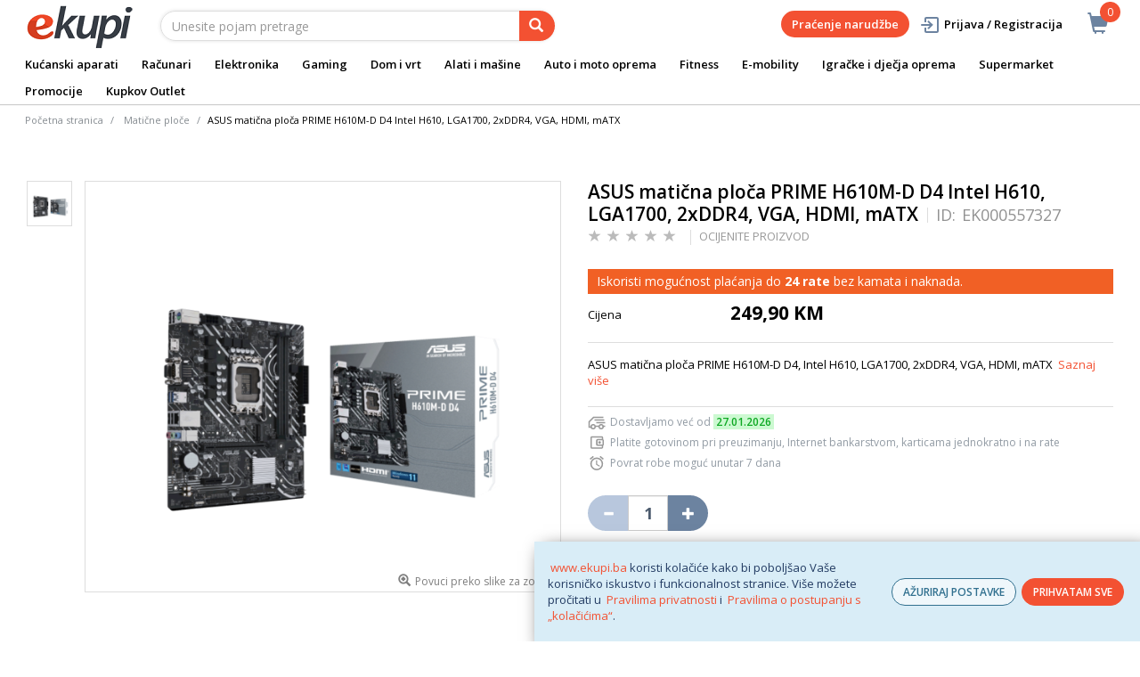

--- FILE ---
content_type: text/html; charset=utf-8
request_url: https://www.google.com/recaptcha/api2/anchor?ar=1&k=6Lc2wmAjAAAAAE0Fil-D041zS0KfjqpRlReSiJUv&co=aHR0cHM6Ly93d3cuZWt1cGkuYmE6NDQz&hl=en&v=PoyoqOPhxBO7pBk68S4YbpHZ&size=invisible&sa=action&anchor-ms=20000&execute-ms=30000&cb=ppg1voed6irv
body_size: 49370
content:
<!DOCTYPE HTML><html dir="ltr" lang="en"><head><meta http-equiv="Content-Type" content="text/html; charset=UTF-8">
<meta http-equiv="X-UA-Compatible" content="IE=edge">
<title>reCAPTCHA</title>
<style type="text/css">
/* cyrillic-ext */
@font-face {
  font-family: 'Roboto';
  font-style: normal;
  font-weight: 400;
  font-stretch: 100%;
  src: url(//fonts.gstatic.com/s/roboto/v48/KFO7CnqEu92Fr1ME7kSn66aGLdTylUAMa3GUBHMdazTgWw.woff2) format('woff2');
  unicode-range: U+0460-052F, U+1C80-1C8A, U+20B4, U+2DE0-2DFF, U+A640-A69F, U+FE2E-FE2F;
}
/* cyrillic */
@font-face {
  font-family: 'Roboto';
  font-style: normal;
  font-weight: 400;
  font-stretch: 100%;
  src: url(//fonts.gstatic.com/s/roboto/v48/KFO7CnqEu92Fr1ME7kSn66aGLdTylUAMa3iUBHMdazTgWw.woff2) format('woff2');
  unicode-range: U+0301, U+0400-045F, U+0490-0491, U+04B0-04B1, U+2116;
}
/* greek-ext */
@font-face {
  font-family: 'Roboto';
  font-style: normal;
  font-weight: 400;
  font-stretch: 100%;
  src: url(//fonts.gstatic.com/s/roboto/v48/KFO7CnqEu92Fr1ME7kSn66aGLdTylUAMa3CUBHMdazTgWw.woff2) format('woff2');
  unicode-range: U+1F00-1FFF;
}
/* greek */
@font-face {
  font-family: 'Roboto';
  font-style: normal;
  font-weight: 400;
  font-stretch: 100%;
  src: url(//fonts.gstatic.com/s/roboto/v48/KFO7CnqEu92Fr1ME7kSn66aGLdTylUAMa3-UBHMdazTgWw.woff2) format('woff2');
  unicode-range: U+0370-0377, U+037A-037F, U+0384-038A, U+038C, U+038E-03A1, U+03A3-03FF;
}
/* math */
@font-face {
  font-family: 'Roboto';
  font-style: normal;
  font-weight: 400;
  font-stretch: 100%;
  src: url(//fonts.gstatic.com/s/roboto/v48/KFO7CnqEu92Fr1ME7kSn66aGLdTylUAMawCUBHMdazTgWw.woff2) format('woff2');
  unicode-range: U+0302-0303, U+0305, U+0307-0308, U+0310, U+0312, U+0315, U+031A, U+0326-0327, U+032C, U+032F-0330, U+0332-0333, U+0338, U+033A, U+0346, U+034D, U+0391-03A1, U+03A3-03A9, U+03B1-03C9, U+03D1, U+03D5-03D6, U+03F0-03F1, U+03F4-03F5, U+2016-2017, U+2034-2038, U+203C, U+2040, U+2043, U+2047, U+2050, U+2057, U+205F, U+2070-2071, U+2074-208E, U+2090-209C, U+20D0-20DC, U+20E1, U+20E5-20EF, U+2100-2112, U+2114-2115, U+2117-2121, U+2123-214F, U+2190, U+2192, U+2194-21AE, U+21B0-21E5, U+21F1-21F2, U+21F4-2211, U+2213-2214, U+2216-22FF, U+2308-230B, U+2310, U+2319, U+231C-2321, U+2336-237A, U+237C, U+2395, U+239B-23B7, U+23D0, U+23DC-23E1, U+2474-2475, U+25AF, U+25B3, U+25B7, U+25BD, U+25C1, U+25CA, U+25CC, U+25FB, U+266D-266F, U+27C0-27FF, U+2900-2AFF, U+2B0E-2B11, U+2B30-2B4C, U+2BFE, U+3030, U+FF5B, U+FF5D, U+1D400-1D7FF, U+1EE00-1EEFF;
}
/* symbols */
@font-face {
  font-family: 'Roboto';
  font-style: normal;
  font-weight: 400;
  font-stretch: 100%;
  src: url(//fonts.gstatic.com/s/roboto/v48/KFO7CnqEu92Fr1ME7kSn66aGLdTylUAMaxKUBHMdazTgWw.woff2) format('woff2');
  unicode-range: U+0001-000C, U+000E-001F, U+007F-009F, U+20DD-20E0, U+20E2-20E4, U+2150-218F, U+2190, U+2192, U+2194-2199, U+21AF, U+21E6-21F0, U+21F3, U+2218-2219, U+2299, U+22C4-22C6, U+2300-243F, U+2440-244A, U+2460-24FF, U+25A0-27BF, U+2800-28FF, U+2921-2922, U+2981, U+29BF, U+29EB, U+2B00-2BFF, U+4DC0-4DFF, U+FFF9-FFFB, U+10140-1018E, U+10190-1019C, U+101A0, U+101D0-101FD, U+102E0-102FB, U+10E60-10E7E, U+1D2C0-1D2D3, U+1D2E0-1D37F, U+1F000-1F0FF, U+1F100-1F1AD, U+1F1E6-1F1FF, U+1F30D-1F30F, U+1F315, U+1F31C, U+1F31E, U+1F320-1F32C, U+1F336, U+1F378, U+1F37D, U+1F382, U+1F393-1F39F, U+1F3A7-1F3A8, U+1F3AC-1F3AF, U+1F3C2, U+1F3C4-1F3C6, U+1F3CA-1F3CE, U+1F3D4-1F3E0, U+1F3ED, U+1F3F1-1F3F3, U+1F3F5-1F3F7, U+1F408, U+1F415, U+1F41F, U+1F426, U+1F43F, U+1F441-1F442, U+1F444, U+1F446-1F449, U+1F44C-1F44E, U+1F453, U+1F46A, U+1F47D, U+1F4A3, U+1F4B0, U+1F4B3, U+1F4B9, U+1F4BB, U+1F4BF, U+1F4C8-1F4CB, U+1F4D6, U+1F4DA, U+1F4DF, U+1F4E3-1F4E6, U+1F4EA-1F4ED, U+1F4F7, U+1F4F9-1F4FB, U+1F4FD-1F4FE, U+1F503, U+1F507-1F50B, U+1F50D, U+1F512-1F513, U+1F53E-1F54A, U+1F54F-1F5FA, U+1F610, U+1F650-1F67F, U+1F687, U+1F68D, U+1F691, U+1F694, U+1F698, U+1F6AD, U+1F6B2, U+1F6B9-1F6BA, U+1F6BC, U+1F6C6-1F6CF, U+1F6D3-1F6D7, U+1F6E0-1F6EA, U+1F6F0-1F6F3, U+1F6F7-1F6FC, U+1F700-1F7FF, U+1F800-1F80B, U+1F810-1F847, U+1F850-1F859, U+1F860-1F887, U+1F890-1F8AD, U+1F8B0-1F8BB, U+1F8C0-1F8C1, U+1F900-1F90B, U+1F93B, U+1F946, U+1F984, U+1F996, U+1F9E9, U+1FA00-1FA6F, U+1FA70-1FA7C, U+1FA80-1FA89, U+1FA8F-1FAC6, U+1FACE-1FADC, U+1FADF-1FAE9, U+1FAF0-1FAF8, U+1FB00-1FBFF;
}
/* vietnamese */
@font-face {
  font-family: 'Roboto';
  font-style: normal;
  font-weight: 400;
  font-stretch: 100%;
  src: url(//fonts.gstatic.com/s/roboto/v48/KFO7CnqEu92Fr1ME7kSn66aGLdTylUAMa3OUBHMdazTgWw.woff2) format('woff2');
  unicode-range: U+0102-0103, U+0110-0111, U+0128-0129, U+0168-0169, U+01A0-01A1, U+01AF-01B0, U+0300-0301, U+0303-0304, U+0308-0309, U+0323, U+0329, U+1EA0-1EF9, U+20AB;
}
/* latin-ext */
@font-face {
  font-family: 'Roboto';
  font-style: normal;
  font-weight: 400;
  font-stretch: 100%;
  src: url(//fonts.gstatic.com/s/roboto/v48/KFO7CnqEu92Fr1ME7kSn66aGLdTylUAMa3KUBHMdazTgWw.woff2) format('woff2');
  unicode-range: U+0100-02BA, U+02BD-02C5, U+02C7-02CC, U+02CE-02D7, U+02DD-02FF, U+0304, U+0308, U+0329, U+1D00-1DBF, U+1E00-1E9F, U+1EF2-1EFF, U+2020, U+20A0-20AB, U+20AD-20C0, U+2113, U+2C60-2C7F, U+A720-A7FF;
}
/* latin */
@font-face {
  font-family: 'Roboto';
  font-style: normal;
  font-weight: 400;
  font-stretch: 100%;
  src: url(//fonts.gstatic.com/s/roboto/v48/KFO7CnqEu92Fr1ME7kSn66aGLdTylUAMa3yUBHMdazQ.woff2) format('woff2');
  unicode-range: U+0000-00FF, U+0131, U+0152-0153, U+02BB-02BC, U+02C6, U+02DA, U+02DC, U+0304, U+0308, U+0329, U+2000-206F, U+20AC, U+2122, U+2191, U+2193, U+2212, U+2215, U+FEFF, U+FFFD;
}
/* cyrillic-ext */
@font-face {
  font-family: 'Roboto';
  font-style: normal;
  font-weight: 500;
  font-stretch: 100%;
  src: url(//fonts.gstatic.com/s/roboto/v48/KFO7CnqEu92Fr1ME7kSn66aGLdTylUAMa3GUBHMdazTgWw.woff2) format('woff2');
  unicode-range: U+0460-052F, U+1C80-1C8A, U+20B4, U+2DE0-2DFF, U+A640-A69F, U+FE2E-FE2F;
}
/* cyrillic */
@font-face {
  font-family: 'Roboto';
  font-style: normal;
  font-weight: 500;
  font-stretch: 100%;
  src: url(//fonts.gstatic.com/s/roboto/v48/KFO7CnqEu92Fr1ME7kSn66aGLdTylUAMa3iUBHMdazTgWw.woff2) format('woff2');
  unicode-range: U+0301, U+0400-045F, U+0490-0491, U+04B0-04B1, U+2116;
}
/* greek-ext */
@font-face {
  font-family: 'Roboto';
  font-style: normal;
  font-weight: 500;
  font-stretch: 100%;
  src: url(//fonts.gstatic.com/s/roboto/v48/KFO7CnqEu92Fr1ME7kSn66aGLdTylUAMa3CUBHMdazTgWw.woff2) format('woff2');
  unicode-range: U+1F00-1FFF;
}
/* greek */
@font-face {
  font-family: 'Roboto';
  font-style: normal;
  font-weight: 500;
  font-stretch: 100%;
  src: url(//fonts.gstatic.com/s/roboto/v48/KFO7CnqEu92Fr1ME7kSn66aGLdTylUAMa3-UBHMdazTgWw.woff2) format('woff2');
  unicode-range: U+0370-0377, U+037A-037F, U+0384-038A, U+038C, U+038E-03A1, U+03A3-03FF;
}
/* math */
@font-face {
  font-family: 'Roboto';
  font-style: normal;
  font-weight: 500;
  font-stretch: 100%;
  src: url(//fonts.gstatic.com/s/roboto/v48/KFO7CnqEu92Fr1ME7kSn66aGLdTylUAMawCUBHMdazTgWw.woff2) format('woff2');
  unicode-range: U+0302-0303, U+0305, U+0307-0308, U+0310, U+0312, U+0315, U+031A, U+0326-0327, U+032C, U+032F-0330, U+0332-0333, U+0338, U+033A, U+0346, U+034D, U+0391-03A1, U+03A3-03A9, U+03B1-03C9, U+03D1, U+03D5-03D6, U+03F0-03F1, U+03F4-03F5, U+2016-2017, U+2034-2038, U+203C, U+2040, U+2043, U+2047, U+2050, U+2057, U+205F, U+2070-2071, U+2074-208E, U+2090-209C, U+20D0-20DC, U+20E1, U+20E5-20EF, U+2100-2112, U+2114-2115, U+2117-2121, U+2123-214F, U+2190, U+2192, U+2194-21AE, U+21B0-21E5, U+21F1-21F2, U+21F4-2211, U+2213-2214, U+2216-22FF, U+2308-230B, U+2310, U+2319, U+231C-2321, U+2336-237A, U+237C, U+2395, U+239B-23B7, U+23D0, U+23DC-23E1, U+2474-2475, U+25AF, U+25B3, U+25B7, U+25BD, U+25C1, U+25CA, U+25CC, U+25FB, U+266D-266F, U+27C0-27FF, U+2900-2AFF, U+2B0E-2B11, U+2B30-2B4C, U+2BFE, U+3030, U+FF5B, U+FF5D, U+1D400-1D7FF, U+1EE00-1EEFF;
}
/* symbols */
@font-face {
  font-family: 'Roboto';
  font-style: normal;
  font-weight: 500;
  font-stretch: 100%;
  src: url(//fonts.gstatic.com/s/roboto/v48/KFO7CnqEu92Fr1ME7kSn66aGLdTylUAMaxKUBHMdazTgWw.woff2) format('woff2');
  unicode-range: U+0001-000C, U+000E-001F, U+007F-009F, U+20DD-20E0, U+20E2-20E4, U+2150-218F, U+2190, U+2192, U+2194-2199, U+21AF, U+21E6-21F0, U+21F3, U+2218-2219, U+2299, U+22C4-22C6, U+2300-243F, U+2440-244A, U+2460-24FF, U+25A0-27BF, U+2800-28FF, U+2921-2922, U+2981, U+29BF, U+29EB, U+2B00-2BFF, U+4DC0-4DFF, U+FFF9-FFFB, U+10140-1018E, U+10190-1019C, U+101A0, U+101D0-101FD, U+102E0-102FB, U+10E60-10E7E, U+1D2C0-1D2D3, U+1D2E0-1D37F, U+1F000-1F0FF, U+1F100-1F1AD, U+1F1E6-1F1FF, U+1F30D-1F30F, U+1F315, U+1F31C, U+1F31E, U+1F320-1F32C, U+1F336, U+1F378, U+1F37D, U+1F382, U+1F393-1F39F, U+1F3A7-1F3A8, U+1F3AC-1F3AF, U+1F3C2, U+1F3C4-1F3C6, U+1F3CA-1F3CE, U+1F3D4-1F3E0, U+1F3ED, U+1F3F1-1F3F3, U+1F3F5-1F3F7, U+1F408, U+1F415, U+1F41F, U+1F426, U+1F43F, U+1F441-1F442, U+1F444, U+1F446-1F449, U+1F44C-1F44E, U+1F453, U+1F46A, U+1F47D, U+1F4A3, U+1F4B0, U+1F4B3, U+1F4B9, U+1F4BB, U+1F4BF, U+1F4C8-1F4CB, U+1F4D6, U+1F4DA, U+1F4DF, U+1F4E3-1F4E6, U+1F4EA-1F4ED, U+1F4F7, U+1F4F9-1F4FB, U+1F4FD-1F4FE, U+1F503, U+1F507-1F50B, U+1F50D, U+1F512-1F513, U+1F53E-1F54A, U+1F54F-1F5FA, U+1F610, U+1F650-1F67F, U+1F687, U+1F68D, U+1F691, U+1F694, U+1F698, U+1F6AD, U+1F6B2, U+1F6B9-1F6BA, U+1F6BC, U+1F6C6-1F6CF, U+1F6D3-1F6D7, U+1F6E0-1F6EA, U+1F6F0-1F6F3, U+1F6F7-1F6FC, U+1F700-1F7FF, U+1F800-1F80B, U+1F810-1F847, U+1F850-1F859, U+1F860-1F887, U+1F890-1F8AD, U+1F8B0-1F8BB, U+1F8C0-1F8C1, U+1F900-1F90B, U+1F93B, U+1F946, U+1F984, U+1F996, U+1F9E9, U+1FA00-1FA6F, U+1FA70-1FA7C, U+1FA80-1FA89, U+1FA8F-1FAC6, U+1FACE-1FADC, U+1FADF-1FAE9, U+1FAF0-1FAF8, U+1FB00-1FBFF;
}
/* vietnamese */
@font-face {
  font-family: 'Roboto';
  font-style: normal;
  font-weight: 500;
  font-stretch: 100%;
  src: url(//fonts.gstatic.com/s/roboto/v48/KFO7CnqEu92Fr1ME7kSn66aGLdTylUAMa3OUBHMdazTgWw.woff2) format('woff2');
  unicode-range: U+0102-0103, U+0110-0111, U+0128-0129, U+0168-0169, U+01A0-01A1, U+01AF-01B0, U+0300-0301, U+0303-0304, U+0308-0309, U+0323, U+0329, U+1EA0-1EF9, U+20AB;
}
/* latin-ext */
@font-face {
  font-family: 'Roboto';
  font-style: normal;
  font-weight: 500;
  font-stretch: 100%;
  src: url(//fonts.gstatic.com/s/roboto/v48/KFO7CnqEu92Fr1ME7kSn66aGLdTylUAMa3KUBHMdazTgWw.woff2) format('woff2');
  unicode-range: U+0100-02BA, U+02BD-02C5, U+02C7-02CC, U+02CE-02D7, U+02DD-02FF, U+0304, U+0308, U+0329, U+1D00-1DBF, U+1E00-1E9F, U+1EF2-1EFF, U+2020, U+20A0-20AB, U+20AD-20C0, U+2113, U+2C60-2C7F, U+A720-A7FF;
}
/* latin */
@font-face {
  font-family: 'Roboto';
  font-style: normal;
  font-weight: 500;
  font-stretch: 100%;
  src: url(//fonts.gstatic.com/s/roboto/v48/KFO7CnqEu92Fr1ME7kSn66aGLdTylUAMa3yUBHMdazQ.woff2) format('woff2');
  unicode-range: U+0000-00FF, U+0131, U+0152-0153, U+02BB-02BC, U+02C6, U+02DA, U+02DC, U+0304, U+0308, U+0329, U+2000-206F, U+20AC, U+2122, U+2191, U+2193, U+2212, U+2215, U+FEFF, U+FFFD;
}
/* cyrillic-ext */
@font-face {
  font-family: 'Roboto';
  font-style: normal;
  font-weight: 900;
  font-stretch: 100%;
  src: url(//fonts.gstatic.com/s/roboto/v48/KFO7CnqEu92Fr1ME7kSn66aGLdTylUAMa3GUBHMdazTgWw.woff2) format('woff2');
  unicode-range: U+0460-052F, U+1C80-1C8A, U+20B4, U+2DE0-2DFF, U+A640-A69F, U+FE2E-FE2F;
}
/* cyrillic */
@font-face {
  font-family: 'Roboto';
  font-style: normal;
  font-weight: 900;
  font-stretch: 100%;
  src: url(//fonts.gstatic.com/s/roboto/v48/KFO7CnqEu92Fr1ME7kSn66aGLdTylUAMa3iUBHMdazTgWw.woff2) format('woff2');
  unicode-range: U+0301, U+0400-045F, U+0490-0491, U+04B0-04B1, U+2116;
}
/* greek-ext */
@font-face {
  font-family: 'Roboto';
  font-style: normal;
  font-weight: 900;
  font-stretch: 100%;
  src: url(//fonts.gstatic.com/s/roboto/v48/KFO7CnqEu92Fr1ME7kSn66aGLdTylUAMa3CUBHMdazTgWw.woff2) format('woff2');
  unicode-range: U+1F00-1FFF;
}
/* greek */
@font-face {
  font-family: 'Roboto';
  font-style: normal;
  font-weight: 900;
  font-stretch: 100%;
  src: url(//fonts.gstatic.com/s/roboto/v48/KFO7CnqEu92Fr1ME7kSn66aGLdTylUAMa3-UBHMdazTgWw.woff2) format('woff2');
  unicode-range: U+0370-0377, U+037A-037F, U+0384-038A, U+038C, U+038E-03A1, U+03A3-03FF;
}
/* math */
@font-face {
  font-family: 'Roboto';
  font-style: normal;
  font-weight: 900;
  font-stretch: 100%;
  src: url(//fonts.gstatic.com/s/roboto/v48/KFO7CnqEu92Fr1ME7kSn66aGLdTylUAMawCUBHMdazTgWw.woff2) format('woff2');
  unicode-range: U+0302-0303, U+0305, U+0307-0308, U+0310, U+0312, U+0315, U+031A, U+0326-0327, U+032C, U+032F-0330, U+0332-0333, U+0338, U+033A, U+0346, U+034D, U+0391-03A1, U+03A3-03A9, U+03B1-03C9, U+03D1, U+03D5-03D6, U+03F0-03F1, U+03F4-03F5, U+2016-2017, U+2034-2038, U+203C, U+2040, U+2043, U+2047, U+2050, U+2057, U+205F, U+2070-2071, U+2074-208E, U+2090-209C, U+20D0-20DC, U+20E1, U+20E5-20EF, U+2100-2112, U+2114-2115, U+2117-2121, U+2123-214F, U+2190, U+2192, U+2194-21AE, U+21B0-21E5, U+21F1-21F2, U+21F4-2211, U+2213-2214, U+2216-22FF, U+2308-230B, U+2310, U+2319, U+231C-2321, U+2336-237A, U+237C, U+2395, U+239B-23B7, U+23D0, U+23DC-23E1, U+2474-2475, U+25AF, U+25B3, U+25B7, U+25BD, U+25C1, U+25CA, U+25CC, U+25FB, U+266D-266F, U+27C0-27FF, U+2900-2AFF, U+2B0E-2B11, U+2B30-2B4C, U+2BFE, U+3030, U+FF5B, U+FF5D, U+1D400-1D7FF, U+1EE00-1EEFF;
}
/* symbols */
@font-face {
  font-family: 'Roboto';
  font-style: normal;
  font-weight: 900;
  font-stretch: 100%;
  src: url(//fonts.gstatic.com/s/roboto/v48/KFO7CnqEu92Fr1ME7kSn66aGLdTylUAMaxKUBHMdazTgWw.woff2) format('woff2');
  unicode-range: U+0001-000C, U+000E-001F, U+007F-009F, U+20DD-20E0, U+20E2-20E4, U+2150-218F, U+2190, U+2192, U+2194-2199, U+21AF, U+21E6-21F0, U+21F3, U+2218-2219, U+2299, U+22C4-22C6, U+2300-243F, U+2440-244A, U+2460-24FF, U+25A0-27BF, U+2800-28FF, U+2921-2922, U+2981, U+29BF, U+29EB, U+2B00-2BFF, U+4DC0-4DFF, U+FFF9-FFFB, U+10140-1018E, U+10190-1019C, U+101A0, U+101D0-101FD, U+102E0-102FB, U+10E60-10E7E, U+1D2C0-1D2D3, U+1D2E0-1D37F, U+1F000-1F0FF, U+1F100-1F1AD, U+1F1E6-1F1FF, U+1F30D-1F30F, U+1F315, U+1F31C, U+1F31E, U+1F320-1F32C, U+1F336, U+1F378, U+1F37D, U+1F382, U+1F393-1F39F, U+1F3A7-1F3A8, U+1F3AC-1F3AF, U+1F3C2, U+1F3C4-1F3C6, U+1F3CA-1F3CE, U+1F3D4-1F3E0, U+1F3ED, U+1F3F1-1F3F3, U+1F3F5-1F3F7, U+1F408, U+1F415, U+1F41F, U+1F426, U+1F43F, U+1F441-1F442, U+1F444, U+1F446-1F449, U+1F44C-1F44E, U+1F453, U+1F46A, U+1F47D, U+1F4A3, U+1F4B0, U+1F4B3, U+1F4B9, U+1F4BB, U+1F4BF, U+1F4C8-1F4CB, U+1F4D6, U+1F4DA, U+1F4DF, U+1F4E3-1F4E6, U+1F4EA-1F4ED, U+1F4F7, U+1F4F9-1F4FB, U+1F4FD-1F4FE, U+1F503, U+1F507-1F50B, U+1F50D, U+1F512-1F513, U+1F53E-1F54A, U+1F54F-1F5FA, U+1F610, U+1F650-1F67F, U+1F687, U+1F68D, U+1F691, U+1F694, U+1F698, U+1F6AD, U+1F6B2, U+1F6B9-1F6BA, U+1F6BC, U+1F6C6-1F6CF, U+1F6D3-1F6D7, U+1F6E0-1F6EA, U+1F6F0-1F6F3, U+1F6F7-1F6FC, U+1F700-1F7FF, U+1F800-1F80B, U+1F810-1F847, U+1F850-1F859, U+1F860-1F887, U+1F890-1F8AD, U+1F8B0-1F8BB, U+1F8C0-1F8C1, U+1F900-1F90B, U+1F93B, U+1F946, U+1F984, U+1F996, U+1F9E9, U+1FA00-1FA6F, U+1FA70-1FA7C, U+1FA80-1FA89, U+1FA8F-1FAC6, U+1FACE-1FADC, U+1FADF-1FAE9, U+1FAF0-1FAF8, U+1FB00-1FBFF;
}
/* vietnamese */
@font-face {
  font-family: 'Roboto';
  font-style: normal;
  font-weight: 900;
  font-stretch: 100%;
  src: url(//fonts.gstatic.com/s/roboto/v48/KFO7CnqEu92Fr1ME7kSn66aGLdTylUAMa3OUBHMdazTgWw.woff2) format('woff2');
  unicode-range: U+0102-0103, U+0110-0111, U+0128-0129, U+0168-0169, U+01A0-01A1, U+01AF-01B0, U+0300-0301, U+0303-0304, U+0308-0309, U+0323, U+0329, U+1EA0-1EF9, U+20AB;
}
/* latin-ext */
@font-face {
  font-family: 'Roboto';
  font-style: normal;
  font-weight: 900;
  font-stretch: 100%;
  src: url(//fonts.gstatic.com/s/roboto/v48/KFO7CnqEu92Fr1ME7kSn66aGLdTylUAMa3KUBHMdazTgWw.woff2) format('woff2');
  unicode-range: U+0100-02BA, U+02BD-02C5, U+02C7-02CC, U+02CE-02D7, U+02DD-02FF, U+0304, U+0308, U+0329, U+1D00-1DBF, U+1E00-1E9F, U+1EF2-1EFF, U+2020, U+20A0-20AB, U+20AD-20C0, U+2113, U+2C60-2C7F, U+A720-A7FF;
}
/* latin */
@font-face {
  font-family: 'Roboto';
  font-style: normal;
  font-weight: 900;
  font-stretch: 100%;
  src: url(//fonts.gstatic.com/s/roboto/v48/KFO7CnqEu92Fr1ME7kSn66aGLdTylUAMa3yUBHMdazQ.woff2) format('woff2');
  unicode-range: U+0000-00FF, U+0131, U+0152-0153, U+02BB-02BC, U+02C6, U+02DA, U+02DC, U+0304, U+0308, U+0329, U+2000-206F, U+20AC, U+2122, U+2191, U+2193, U+2212, U+2215, U+FEFF, U+FFFD;
}

</style>
<link rel="stylesheet" type="text/css" href="https://www.gstatic.com/recaptcha/releases/PoyoqOPhxBO7pBk68S4YbpHZ/styles__ltr.css">
<script nonce="yVXuo5PSWcgcecWCy95-1g" type="text/javascript">window['__recaptcha_api'] = 'https://www.google.com/recaptcha/api2/';</script>
<script type="text/javascript" src="https://www.gstatic.com/recaptcha/releases/PoyoqOPhxBO7pBk68S4YbpHZ/recaptcha__en.js" nonce="yVXuo5PSWcgcecWCy95-1g">
      
    </script></head>
<body><div id="rc-anchor-alert" class="rc-anchor-alert"></div>
<input type="hidden" id="recaptcha-token" value="[base64]">
<script type="text/javascript" nonce="yVXuo5PSWcgcecWCy95-1g">
      recaptcha.anchor.Main.init("[\x22ainput\x22,[\x22bgdata\x22,\x22\x22,\[base64]/[base64]/bmV3IFpbdF0obVswXSk6Sz09Mj9uZXcgWlt0XShtWzBdLG1bMV0pOks9PTM/bmV3IFpbdF0obVswXSxtWzFdLG1bMl0pOks9PTQ/[base64]/[base64]/[base64]/[base64]/[base64]/[base64]/[base64]/[base64]/[base64]/[base64]/[base64]/[base64]/[base64]/[base64]\\u003d\\u003d\x22,\[base64]\\u003d\\u003d\x22,\x22azhudUHDsi/DjknCqcK9wrHClHfDp8OdYMKbZ8O9FRwbwropNE8Lwqs4wq3Cg8ODwrJtR3rDg8O5wpvCqUXDt8Olwq9leMOwwo9UGcOMXi/CuQVnwodlRk/DqD7CmQ/CisOtP8KnG27DrMObwojDjkZpw7zCjcOWwqHCksOnV8KiDUldMcKlw7hoIxzCpVXCrmbDrcOpOHcmwplwQAFpbcKcwpXCvsOBQVDCnwktWCw/Kn/DlW8yLDbDh0bDqBpGNl/Cu8O6wqLDqsKIwpXCsXUYw6XCpcKEwpcDJ8OqV8Kkw5oFw4Ryw5vDtsOFwoVYH1NjUcKLWioow755wrhDfilfew7CulHCn8KXwrJZOC8fwqbCgMOYw4ojw6rCh8OMwrIaWsOGYVDDlgQkanLDiH/DhsO/wq0FwpJMKQ9RwofCnidfR1lXWMORw4jDvjrDkMOAN8OBFRZLeWDCiE7ChMOyw7DCpyPClcK/MMKUw6cmw5vDpMOIw7x5P8OnFcOqw6rCrCVMJwfDjCvCsG/[base64]/SMOmCsOew6bCjsOnLsK0w5nClVvDvsOAYcOhFwvDsG0kwrt/wrx/V8OkwofCkwwrwrdBCT5TwpvCimLDr8KHRMOjw6rDszokcxnDmTZDfFbDrF1sw6IsSMOBwrNnU8KOwoobwo0UBcK0DcKrw6XDtsKuwq4TLkTDnkHCm2YJRVIfw6oOwoTCj8Khw6Q9VMOCw5PCvDrCuynDhmXCt8Kpwo9bw6zDmsOPY8ORd8KZwogfwr4zDC/DsMO3wrTCiMKVG27Dp8K4wrnDpycLw6E7w588w5F0H2hHw6DDv8KRWwdKw59bfR5AKsKBeMOrwqcoT3PDrcOHamTCskQSM8OzBVDCicOtJsKhSDBUelLDvMKJUWROw7nCvBTCmsOtMxvDrcK4Hm5kw6h3wo8Xw4sww4NneMO8MU/DsMKZJMOMF0Fbwp/DpAnCjMOtw69zw4wLRMObw7Rgw4NQwrrDtcOZwpUqHkdJw6nDg8KfRMKLcjfCjC9EwoTCk8K0w6AnJh55w6vDpsOufTVmwrHDqsKFXcOow6rDoUVkdU7CvcONf8KVw53DpCjCtMOBwqLCmcOGfEJxUMK2wo8mwr/CmMKywq/CrTbDjsKlwosbasOQwo1oAMKXwp9eMcKhDMKDw4ZxBcKxJ8ONwoXDk2Uxw5pQwp0hwpYDBMOyw6hJw74Uw5ZHwqfCvcOEwplGG1fDqsOIw68hc8KFw7kzwqUlw5/[base64]/CosOmwqIhRcKIYXgBw5gRwr3DhcKbwrgqw6MLwpzCoMOHw7DCucONw4V4LHrDp0jCrkFow7gJw4law6TDrWoaw6oJY8KzUMOGw7PChyt1aMKSCMOdwq5WwpV+w5Iow4rDnUMewq9nGztGccK3aMOPwrXDglY8c8OsGm99CmpjIQcdw7/[base64]/DhMO2IwjChA7DgmE/[base64]/Dt8OhFsKOF2INQx0/wpJTwqtpWcONw55hRBRhJMOVSsOSw5XDigDClMOPwpnCshnDtx3CvsKOHsOSwphWVsKqD8K0LTrCkcORwoLDi21Aw6fDqMKhRiLDlcKTwqTCuSHDt8KEa08yw6V6CsO8wqcBw7/[base64]/DglXCucOye8OKJErDocOxIMKeBsOOw5Eqw7REw44qS0zCmmHCtQPCr8O0ImFlJDbCnlMGwo9kfg7CqcKTcCI3E8KKw4JGw5nCthzDlMKpw6VRw53DpsOOwrhJJ8OiwqZWw4HDqMO2X2zCnRjDgcOGwotKbD/Cm8OTMybDi8OnZcKnWgtjWsKAwqDDnMKfNknDlsO2wpsAV0LDoMOBNTPDtsKdTh3DmcK7wo9ywrnDrHPDlCV1w6k8DcOqwqgcw7pKB8KnIU4kREwQf8OzY2YbVsOuw74OVzfDn0HCtxAeUCo/w4bCtMK6EsKyw75uBcK6wqk3fTfClFfDolxQwrh2wqHCthrCtsKww6LDgSTCpUvCsz4iI8OyesKAwqIMdF3DmcKFGcKEwrHCsh8Lw4fDicKpUwBWwrp8c8KGw59/[base64]/CtsO8RVZYwqYrXcKtLMK8wpwCwpwHGsOCw61Zwr89woHDvMO0JCslBsO0JxXCoX7Cv8OBwqFswp5Owr8fw5PDsMOXw7jDhV7DllbDucO4WMOORTFIFDnDvizChMKOE18NZHRrfDjCt24qSggcwoTCr8K9AcONIRcvwr/Dn3LCiFfDu8Osw7bDjBpxecO5w6skVsKKcRbChVHCjcKGwqV/w6/Dp3bCu8KnZUwBw7vDhMONScO0MsOtwrLDlWHCt09vf3PCp8OOwpzDlsO1PivDj8K4wo3CsXwDXy/Cg8K8AMOhfjTDh8OqI8KSLHXDpsKeGsKNRVDDnsKLDMOMw7ogw5hwwoPCg8OgM8KRw4gHw7RWQU/CrMOCacKmwrTCqMO2wol6w6rCi8OrJk9TwrzCmsO8wqNzworDisK9w4tCwobCq0zCoSR0ckREw4Ejw6zCkCrCrGfDg155NnxiasKZBcOnwo7DlwLDhzHDncK7RXN/KcKlBHIMw4AMBDcBwpJmwrrCncK4wrbCp8ODa3d7w5vCuMKyw6ZdEsK3PgbCq8ORw60zwocKZT/DqsOYImZbKx/[base64]/DgcKqwqxAI8K6w5bCmhXDksKpw7hCLCsPwpjCqcOKwrnCqBokVHoMCTDCssK+wpbDu8Onwr9uwqEJw7rCu8Kaw5kSdWnCiknDgE1qV0XDm8KlEcKfFRN4w7/DnBcRVSnCmsKTwp4dQ8OGawkjNkZOwqpUwo/[base64]/DlcOZD8KaAmXDn8OYOzoAw53Dj8KxHcOfMlrCmRjDmMKSwr7DgV9XU0kkwpACwrg5w5rCvlnDp8Kjw6vDkQU/MB0XwrQHCBJkTzPCn8OwAMK0IRVUOj/DkMKnFFjDm8KzeUXDqMO4A8OowoEHwpkGTDvCjsKTwpvCnMKXw7zDhMOOw67ChsO4wqfCuMOXVMOmdhHCik7DisOOWcOOwpkvdXBjOSXCow8WJn/ClG4Cwq8GPgp7cMOewq/DoMO1wpjCnUTDkGbCumV2b8OLWMKUw5pLPGDDmUpDw4ApworDsxozwq7CpHbDuUQtfxbDviXDkhh4w7cEPsKWHcKpfk7DiMOlw4LChsKSwp7CksOLPcKoOcOBwoNOw47DjcK6wqNAwqXDlsKXVUjCq0lsw5LDqz3DqTHCkcKrwr0TwrDCl0LCry0cBcOvw7XCmMO/WCLCtcOGwqc2w7bCkyfCg8KFL8OWwqrDm8KzwpMsEsORLsOFw7nDpwrCmMO8w7zDvRXDpR40U8OeWsKMYcK3w7k6wo/DgHQrUsOSwprCvxN4C8OVwo3DpMOEBsKkw4PDlsOZwoN2ZW17wpULPcKPw6/[base64]/wqTCtMOGw6rCs8OZwqwCIifDqiQGw4QTHsOqwrfDumfDoMKXw6cqw4/Cr8KmVjjCpMOtw4HDrGcAMHXCjsO9wp5ZA29oMsOOw4DCusOPEGMdwqrCrsKjw4jCssKswpgfH8OzfMO4woJIw5LCuEZxRQhEN8OJQnfCnsO/VEQvw53CgsKmwo11ByLDsXrCicOmecK6R1/DjEtcw5VzTXfDr8O8ZsK/[base64]/CpRp3wo7CiMKRHsKcRsKvfMKqw7rDisO+wp9RwoEtdwPDnGlJd2Jqw5N5TsKEwpVTwrPCk0UaJcOzICRCbsOcwo/[base64]/Clw7Dk8KLSFXDs8OLwrsrLAczE13DtgLCjcKiPStuwq5yJyjDosK2w7Fdw5BmbMKFw5BZwr/CmcO0w6ETMkYmYxXDhcKCKh/ChMKKw5PCrMKbw7Y7BMOTb1hHcD3Do8OGwqlXEUzCuMKYwqxjYFlOw44+CGrDgAjCjGNCw5/DvEPCkMKUXMK4w7suw4cqdTwJZRplw6fDnhhBw6nCmg7ClidHVTTDmcOCK1nCmMOLTsO6wrg/woPCm2VNwpAEw712w7jCqcO/X3zCk8KHw5PChDTDuMO5w4zDi8OvfMKBw7zDoCYPacOTwolwQWAiwoTDmDDDpikaL3nCiwjCtHVfPsKbAh4lwrYWw7tLwrfCkhjDiQTCo8OMf1VRRMOrHT/[base64]/A8OCJ8OnHxbCnwgZwrLCnsOMwozDgMOTD8O5OgIkwql/[base64]/fCzCrcK4wr4gXHFpG8KOw53CnwUqADhgI8Kaw57CmcOowofDlsKAE8O+w6nDpcKJUGXDncKOwrnCq8KCwqUNX8KZwr/Dm2nDkDzCgcO5wqXDnnTDikszHWQkw4QyFMOBIcKtw6hVw54VwrnCisOUw75xwrXDk1smw6crRsKiCyXDlWB0w4ZdwqRZYjXDiAAwwoUrTsOjw5YPGMOzwok3w5NtMMKcQXg2DcK/PMO9cWcuw7MjOXjDnMOINsKxw7rCtR3DvW3DkcOOw7/[base64]/ZT7DvWZNw61BUUNnYMO9ZGfCpQhGw6J7wqcDVFpYwoTCtMKrYSpYwrlVw7NJw6zDvDfDj37DmsKjSAzCoE/CrcKjfMKqw4QII8KjWAXCh8K7w5fDhRjDrH/CrTk1wrTCuBjDscOjbcKIdxdrR1fCp8KDwr9tw41hw5VRw7/Du8Kra8KRTcKFwqVSUhEae8KjV24QwoYEOGwbwoUbwoI1SEMwAwddwpXDlCbDjVTDucONwqwSw6zCtT/DhsOrbFHDm1AMwrrCjmA4ehXDu1Frw4zDhQAMwoXDp8Odw4fDnxvCoXbCo15Ce14uworDth5Nw53CusOHwrjCq1kawpdaHg/Dl2BKwp/[base64]/esOWw4HDgMO+wqAFwrrCu1bDrcOeSMKmCXE4b2bCgMOvw5/DkMKbwobCryDDmm0Xw4sbV8Knwq/DlTXCt8Khe8KGWGPDnsOcYGUmwr7DqsKkH07CnjMTwqzDi3caBl1DM25OwoFlcRBHwqnCkBVuL2LDgXfCs8O/[base64]/DiXV/I8K8FyTDlFTCkMOeBVkVw7ZHGcO1wprCi3F9UkNFwoDDjRPCjsKkwojCmwPCmsKaIXHDricww4tCwq/[base64]/DlMKpworDgRZgBWrCp8OSK8KJwrpAdCApdsK/[base64]/TMOQUcKaF8Orw4LDvzTDocOfwooVC8O9a8OcGWZSeMO+woPCjcK6wqMqw5zCp2LCusOAPS3DrMKMeFNpwq3Do8Kcw6Aww4PCmxbCrMOcw6Nbw5/CqcO/bcK7w4tiSBsGVlbChMKrRsORwrTCrSzCncKJwq/CoMKZwpfDiisBOz3ClTjCjXMZJlBPwrE1UcKTDHJiw57CphzDoVbChcOkN8K+wqA4cMOGw5DDom7Cu3dcw4jCvsOiXVU3w4/CiWNQJMKsTGrCnMOyNcOow5gewqchw5kSw7rDlWHCs8KZw6w3wo3CgMKzw5EKTTnCnnjCksOHw5wXw47CpGbCvsOIwo/CvDt+XsKSwrpYw5AIwrREY0HDhUxZaH/CmsOfwqHCukldwrlGw74wwrDCosObbcKIIF/DmMOzwrbDt8ORPsKcRxnDkiRkScKtIHxMwp7Dj07Dp8KEwoskUEE2w5IGwrTCtMOvwr/[base64]/CkWFNwpfDvcOTw5nCs03DkcOgwoTCnsOdC8OmO8K1acKxwqbDlsOKRsKKw7bCgsOLwrUlXEbDnEjDpk1Bw6VsKsOpwqV6NsO0w6R0M8KzJMK7woEKwrg7BxHDkMOpTBrDk13Cjx7CgMKeFMO2wogPwq/[base64]/wpFjwr9Yw6PCrh4YF8OBWsOQHkjCtlPCliUBdD1WwqsOw5Uxw6BWw6Nmw6TCgsKzdMKZwo/CnRN+w6YZw5HCtHMxwplqw53CqsKzNxPChgJlYMOHwoJJw7USw5vCgnLDk8KMw4cUNk5nwpgHw5law5YtX2Juw4bDmMKBP8Oawr7CkVY5woQRBBlRw47Co8K8w6l9w7/[base64]/[base64]/DryInesOSw4AewpjChzvDh0vDhcKJwrJpARYrDsO4ewDCisObUjPDg8O3w7piwpR3McOYw5VsX8OeZAoiTMOEwrnDjyt6w5vCiBLDhUvCmXbChsOBwoV4w5jCky7Dogxmw7I/wqrDiMOLwoUqOXfDuMKEfztTQV0Qwr5iEWjCpsOEcsOEHW1gwp1hwplKCsKLRsO/w5PCkMKnw4PDpzM6fMKUGiTCo2dXCAQHwo1GWm8JdsKkMngYf3NmRU5mYD83K8OVHS5awqvDuHXDq8K/wqwFw7/DuBXDqX12WMKXw5/CgRw2DsKlO1HCsMOHwrogw6fCok4MwonCt8O+w4HDvcODHsKFwobDmgxDEcOfwo55wpsGwrt8M1M2P2ceKMKCwrPDr8KqPsK2wqrCn0cIw63Ct2g0wqlcw6whw70IfsOIGMOLwrQ/[base64]/MsOGworCoCUHwrfDnlQ0w4Fiw6LDqX1gVcKJGMK+EcOMaMO3w5EHA8OAOXLDk8OAGsOgw6dcRh7CisKSw6LCvzzDlWVSKG5zBnkCwrrDiXvDmhnDnMOGKVHDjgnDg2fCiArCqMKEwqIVw4YbcE4/wqrCmA4/w4rDscOpwozDsHQRw63Dt1kVWmdxw6FTRsKxw6zCl2vDnX/DscOHw6kcwqJvQsOAw4HCh38sw4hTeWgEw45sNSIEFWlawpFPUsK+ScOaIkskA8K2dD7DryTCjjHDt8K9wonDs8K5woJOwp0oc8OXSMOuOwQBwp4Wwo9DMhzDhsK1N1RTwqLDlmvCkBPCgU/Cng7DpsObw6dKwrV1w5Zhbl3CiD/DnzvDnMO6cik/UsOxZ0sXYGfCrk8eEgbCiFNdLcOIwoFXLjsTHW/DvcOGGmoiw73DrRTDkMKew4o/MDjDp8O6MV3DkRgmCcK/[base64]/CisOrwoxrw4fDt8O7wpDDn8KDacO1SBtmw5Q7TcKuRsKPTTYFwppybwDDsGk5NlAjw4TCi8KgwqNHwp/[base64]/[base64]/[base64]/w4XCi8KLw5NBFMKLccO7w6HCpMKGRsK3wpzCoGvCqHnCjznCgVQsw551QcKkw4tkQVEiwprDuHhsADXDuw3DscOka0kow6DCig/[base64]/CusO3w4A5wrPCncKnBsKXwpvCucK+wrFMRMKlw6PDlzrDmRvDunzDvEDDp8Ovc8OEw5nDrMOgw77DiMObw4PCtkzCt8OnfsOlaD/DjsOgcMKJwpFYPUEJAsO2e8O5axwZKh7CncK7wqXCm8OYwr8tw6kiMgvDiFnDkRPDh8O3woTCgFgLw4EwZgVrwqDCsB/Dt3xoI2nCrAJaw4jChA7CrcK4wqjDpy7CiMOzw4dvw4w0w6l1wo3Du8Oyw7zChxVoFD1VTSQSwpvDosO8wpPCj8Kqw5PDv1nCkTkHcEddZMKUK1/DpjZZw4PCk8KFJcOtwrFyPMKFwo/Cn8KPw5sIw7HDvcOzw4LCrsKlTsKmPy7Cp8K7wovCnjnDv2vDrcKTwozCpzFtwpdvw7AcwrLClsOCfR8ZYgnCuMKxPhPCksKtw7vCnGI0w57Ci1PDlsKvw6zCmFDCuBI3AG4VworDrmLCtmRFXMOIwocgAT3DtBhVR8Kbw57DmhF/woHDrcObazfCtl3DqcKKEcOzb3jDm8OxHC5fVW8cektewoPCtRfCgzN9w5HCry7CmWN9G8KUwoPDlF/CgGkNw7HDpsONPBLCssOnfcOdOEI6cTPDnQ9EwoY0wrnDgTPDoig2w6HDg8KtY8KYPMKow7LDhsKuw6d+H8OSLMK2AkTCoxrDtm40ET7CpcOlwocEbndkwrnDj3EwTRfCm1UGPMK1QAlBw53ClQ/CpGI9w4RYwp9SWRnDlcKeQnUQEh1yw6fDowFfwpLDjcKefSDCvcKBw5vCjl7DgVzCkMKNwprCvsKRw5o0b8O4wpHCgE/CvV7DtGTCryx6wrZrw6/DvBzDjh8jLsKDZMKpwr5Iw7oyHgfCr0t/[base64]/CqwZbYcO6w5bCqMKywp7ChCTDi1IjRU8UB3R9QHXDgFTDk8KhwrDCjMKqIsKFwrjCp8O5cWHDnELDkm/Cg8OKPcKcwpPCv8KQw7DCvMKGAzltwr9WwprCgnp3wqHCm8KLw40hw7hNwp3CuMOcVCTDsg/DksOawoMgw7AVZsKKw4jCn0nDkMOjw7/DhsOfRRnDt8Onw5vDjyjCi8KfUXHCvVUCw47Ch8ODwrARJ8ORw53CpmdDw45bw7zCoMOGaMO0EDHCj8OzZUnCrko/wrDDvBIFwrw1wpk9bjPDt2RQw6VqwoUNwoxVwp9wwqBkLWnDkBDDgcK6wpvCjsKfw49Yw49xwpMTwoDCu8KXKwo/w5M7wqo1wqDCoxjDlsOXJMK1dkzDgEJnV8Keen5aCcK2wr7Do1rChFU1wrg3woPDlcO3w48Ua8Kxw4hew7x2KAMpw6lrLX8aw4bDpw/DmcOcKcOaHMO3Dmw1fAFqwo/[base64]/ChT3DuhwZZcODGcOWw6Z4IMK+w7x/bWTDv2c3wrbDhhHDvF1jYhDDjsO5EMOfM8Kgw4Miw4ZeVsOaPD9/w5/Do8KLw7XCtMKLaDUgHsK6ZsK0w4jCisOrf8KuOcOTw5hGOsOdXcOSUMOMJcOPWMK+woDCmzBTwpV6W8Kxd28iPcKGwrLDlzrCjyx8wqnChHvCn8KOw7/DgjfCr8OrwqTDqMK6SMOTDSDCgsOIKcO3Jz5UQGUgLQ7Cl3oew4nDu3/CvzXClsOJVMK1KmlfMkLCi8Kkw60NPT7CrMObwqXDo8K1w6Qsb8Oow5lgEMKFcMOcBcOWwr/Du8OtD3zDoWAOD2ZCwrsXZcOQQiFRcsOKwq/CjsOTw6ByOMOPw5/CmwAPwqDDksOjw4zDpsKvwo1Uw73CulfDrwvCqMK+wrTCssOMwofCtMKTwqzCv8KDAU4kB8KVw6hAwoUcZVHCl1TCucKSwrfDhsOpPMOBwpXCm8O1FVU4TRYYScK/VsOZw4fDg2DDlhwMwpDCqcK0w57DgALDtFHDmEXClV7CuUJQwqRbwpUrwopDwoXDhx46w7N6w4vCicOOKsKqw7cDLsKvw6nDkWzChmN/ZFJPGsO/ZFHChcKCw7F8QwPCosKyCMOQCD18w5JdazFAOwQTwoxaVEIUwootw5dSR8Opw6tFR8OMwq/CtFtUW8Kdwp3Dq8OHZcOFPsOiag/CpMKpwqp8wplfwoAhHsOiw4E/wpTCgcOHCsO6KQDChsKYwqrDqcKjcMOvAcOQw7gFwrxHEV0NwojClsOvw4XCsSnDn8OYw796w6XDu27ChTtQIcOKw7TDhT9IHXbCnFgHIcK7O8O7GMKaFAjDgxJMwp/CgsO8GlPCvmQsZcOwJMKFw74wQWXDpyxEwrbCsxVawoLDvh0TSMKzaMOlAS3Cs8Orwo7DkQ7DoW43A8O6w7DDn8OTKWvCkcOUecKCw50CXAHDhFsKwpPDinsTw6RRwodgwr3Cn8K/wq/[base64]/DhjVrV11LbcKJKBkjwqg3wobDhF9hw4HDm8Kww6jChCM9K8KqwrzDmcOSwqt7wr8aEkpraAbCjDrDpjPDj2PCrcK8OcKNwpPCqBXCtmAFw6I7G8KpClLCscOcw7PCksKXDcKkVQZAwqR+wp8Bw4dCwrc6YsKsIgI/[base64]/wq8cNB8Gw5I6ezZ3w4BhNcOSwr7Dn8OUS3UwMi7DpcKEw5rDmkjDrsOiSMKldVLDjMKTIXbCmjBdNXZmZcK3wpHDnsK8wpPDszAAcMKuK03CtHwPwpcww6HCk8KXEy5zOMKmXcO6a0vCvTPDvMOwKnJpaXUmwo/CkGzCnn7ClDrDkcORGsKpKcKowprCu8O2OC1GwrfCkcO3NTpzw7nDrsO0worDu8OATsKXaVR0w4sKwqM7wqTDlcO/wpMPC1DCnMKUw4dWOC47wrV5NMK/[base64]/DnWszecONdBMKMlPCikTDvhN0wqRhw6TDncOABcKccFlffsOmE8Ovwrgcw65DQ0PCkCFSAMKfUk7DlzPDgcOHwokpasKddMOCwqNqwrhsw4DDjhx1w7I5woVZUMK9Ansyw4rCusOONSzDtMKgw5x6wpMNwpkXIE3CimHDo3bDrA8rcA5BT8OgIcONw69RNV/[base64]/w7XDpMKqw4fDhmrCsXfDrEd3d8K+JsOXKSlrwoAPwo1LwrnCusOcGETCrQtoMcOSOBnDskMGJsOEwpTCo8OowpDCisOtHkPDosKdwpUIw5fDl3vDqz8/w6PDlXIfwqLCgcOjBsKuwrrDicKQIQo4wp3CpG8/[base64]/ClMKvwrnCocOawoEnHsOAw7bCjHMhw4vDs8OowrbDg2cVCsKUwrkMFCRYM8OAw5/DvMKjwp5neAZYw4snw4vCvUXCoTF/c8OHw6jCukzCtsKeYcOoScOowokIwp5nHxgmw6HDnV7DrcOfbcOewrRWwoAEF8OQw791w77Dl3tHazZRTGRbw6VHUMKIwpF1w4fDqMOaw6o3w6rCpWLCgMOYw5rDkjrDsnEkwqshNHfDgWlAw4/[base64]/wp3CgcOiSyPCqMOkQ8Onw6IaXsK0DktfbGvDjsKbaMKmwoHCssOsOm/Cvy/Du2fCiQ8qScOdCcOHwrDDuMOOwqpcwoZseUBCJsOZw5c5MMOkWSPClcKxfGLDkTdddEpHA37ClcKIwq1wIQjCl8KsfWTDti/ClcKJwox3FsKMwqnChcKtM8OLRADClMOPwp0NwpPCnMOJw63DlXrCvlMvwpctwoNgwpbCr8Kvw7DDpMOfdMO4bcOcw7ZmwoLDnMKQw59Owr/[base64]/UxbDlmx2WzHDgF7DnWcITcOxNMOjw77DicOhP8Opw7luw5FdV2dDwppiwoDCuMOyIsKzw5M+w7Y4MsKGwrDCrsOvwqhQJcKsw6c8wr3CvUPCpMOVw5rChMK9w6BmNcKOf8KowrHCokTCpMOtwpw+bFFTfEnCqMKrbUEtJsKFWGfCk8O8wr/DsjkMw5DDgWjCrVzChztULsKRw7fCgXd0wrjCqC1awprCgWHCkcKqLWY7wqfCtMKnw4vDuHLCh8OlPsOyQwIvMipbV8OMw77DlAd2GAHDuMO+wpbDqsK9acK5w6ICTDzCt8OXVy8UwqnCsMO6w4JVw44Jw5zDm8KjW1wBVcO4BMOjw7/[base64]/Cg1YMUcKxwqhtGxfDqB42B8KdeMKBw4wcwrcewrJaw6PDmsK9MsObacOhwqbDlU/DtUAawr7Du8KKL8ORFcKlTcOoEsOCEMOaGcOBZwUBe8OZKFhOPkdswqd8NsKGw5zDpsOuw4HChVLDpm/DuMO1TMObaEs6wpgbRBlcOsKlw60mHMOkw4jCk8OiamEnfcKywrXCs1BTw53CmCDCn3Z5w7d5PHgrw5/DkzZybm/[base64]/CtnBTDXzDkkjDpMKVw6rDo8OUM8O8wq3CtgpFw7kQYMOdw5ktf3/Ch8OAQMKkwpl8wrBSXS8yOcKowprCncOZacOiBsOhw4PCrSkZw6zCv8KhZ8KQDVLDuU0Vw7LDl8Kbwq3DmcKOw6p+JMOXw6k3B8KGOXAdwqPDrwRqaAc/JBHDgk3DsDBueCXClsOBw6AsXsKXJhNNw543WsO8woQlw6jChhcwQ8ObwqEpXMK9wqwmRUN7wptJw5k/w6vDpcOiw4DCiGliw7ZcwpbDpBlofsKOwrksAMKpIxXCoArDlBklIcKEHk/[base64]/CoUEFP8OGwpTDlsO7OBUqG03Cgk/[base64]/[base64]/CsMKxw6sZDsOiAsOuSVzCjMKFPMKewoosDGsbbMKew5ocwpx/N8KcL8KEw5nCnBbCh8KuDMOkTSnDr8O9V8KhN8Odw75fwpHCkcOUShY7TcOXaBlew4Zjw4hOUikAbMONTB1NR8KNJX3DpVfClsKlw5Jiw7XCgsKvwobCjMKwViA0wo5kbMKpHBPDpsKdwpBcVilFwr/CmRPDoC4KBcOmwplBwqJFbsKBXsOjwqHDtmEPWx9Ue0jDkXHCplbCo8Kew5nDpcOQRsKBXk0XwqXDjhh1A8KewrLDlVUiDFTDozNywqJSNMKeLAnDtcO4JcKubwBaYTsZIMOsGizCjMOvw4gvCGUrwp/CvWtHwrnDpMKJRBA8VDZQw6B9wq7ClMOjw4nCqwzDqMOaC8OmwpTCtwbDkHfDiQxDa8O9Uy3Dm8KVNcOEwpV3wrnChjrDiMKIwrF7w54mwrPDnEBEasKsBUUlwq5ww6E1wo/CjSQpRsKMw6RiwpPDl8OAw5vClHAnJF3DvMK+woQJw77CjSBHWcKkPcKaw5Zzw71eUTPDp8O9wrHDhD1Ew7zCm0Mww7DDrE0iwr7DqkdRwoZ6Ey/ClWrDn8KYwpDCrMKYwql/w7XCrMKvc2vDlsKnb8K7wr9bwqofw6jCgAMPwr8cwpHDvAxJw6LDkMObwrxjYg3DtHIhw4DCjVvDtXHCsMOdPMKQb8KrwrfCk8KGwpXCtsK1JMOQwrXDtcK3w6VPw59GLCAVS08WSMOKHgnDpMK4YMKAw6tjEytSwpBKTsOlRMOKScK0w4guwph/HsKywodlJsOew5olw5FYccKpQsO9J8OvDm5hwrnCq2PDh8KYwrPDtsK7dsKtUEo0BQo5b0JywrYfAk/DqsOGwpFJDwgCw5AOfkLCp8OOw4zCvE3DrMOYY8OqDMKCwpQATcOKUTs8OFIrcBTDhRfDlsKUIcKUw6/CvMO7WiHCj8O9YxnDtsOPCRs+X8OqXsO/w77CpwbChMOtw5fCvcK+w4jDtmFfd0oGw58rXyHDksKdw4ADw4giwowBwpTDrMOhCAw8w4ZZw6jCqGrDpsOlNcKwUsO6wqbDpsKDbUYzwoYQSmkaA8KIw4DClAjDksOJwq4gUcKzCzYRw63DkljDiSDCrmDCrcO/wqVuTMOUwoPCt8KyVcKfwqRFw6DCvVbDpMOAV8KcwokMwrl9VwM6woTCj8OEYFFEw7xLw5DCuGpiw7QnSgYww6grw7rDjsOZCkAYbTXDncOBwpV+WsKpwqrDvcONG8KlfMOyCsK1YA3Ch8K7wp/DksOKMhgsSFPDllhhwo3DvC7CssO4PMOkFsOkdmUJJMO8wo3DscO6w6N2AsOcYMK3a8OiBsK/[base64]/CihBZwrouwrHCmRPCq8ODw6XDhMOnEMK0w4QJw7Q/KERtQsOmwpEQwpfDuMOLwpbDlX3DvMOATSEaQsOGDRxIBwYaS0LDuD0owqbCj0INX8KsSMOewp7Ci3nCsjEhwrMUZ8OVJRRrwphaFXLDhMKJw600w4h7YQfDrFAALMOVw6NlKsOhGHTCqcKOwpvDogrDp8OiwqgPw6JudcK6ScK8w6LCqMKoXg/Dn8Ozw63Ci8KRLSLDsw/DsgpewqYMwrHChsO/SxrDvxvCjMOBNAbCl8OVwo95LsOYw5Ylw4ckGRYqbMKRNFTCisO/[base64]/[base64]/DmgPDm8K/[base64]/DnsOlwprCtmxDw75hZ07CmsOWF3HDicO0wr06IMOgwoTCkx4/A8KaGEnCqi/[base64]/CnMOEM8KrdMO1AMOGXsK/wocfWlbCjA/DgsKHA8KXw7bDjDzCiWo/w7jCkMOTwprDtMKXMjPCtcOlw4wNJjHDmcKtAHBGSX3DssKTSgkyccKTKsK2W8KFw77Ch8OLdcOjU8KOwpQAcWHCk8ODwr3Cs8OBw6lbwpfCjw1qKMKEJwrCpMKyVxRVw4xUwrtKXsKLw5UNwqAPwqvCix/DjsKRcMO0w5NQwr5twrjCpSU0w5bDvWTCgsOnw6ZKbzhdwovDu0Zcwo5YY8O5w73CmE9Bw6PDnMKeNMK7AhrCkS/CqD1bwrt8wpYZDsOdQkBxwqzDk8O/wqTDqMOYwqrDvsOPNsKgbsKowoDCmcKnwp7DmcOOIMO6wps1wosxScOMw7TCqcOSw5TDscKewobCggh2wrfDrUlLFAbCrS/DpiFQwrvCrcOVH8OXwp3DrsK/[base64]/eMKIwqtAwodsWcKNJsKdwpV1w5HCucOpGjtLGhTChsO6wozDs8OFw6zDs8KOwr5BBXrDr8OkecO+w6jCtTVrRMKIw6F1Dl7CnMOtwr/DvATDvsKDDijDjybCtXYtc8OpHA/DssOAwqw6worDsh8jHXAUI8OdwqVIf8O9w7kxbH3Ch8OwZWLDm8KZw4Nfw7PCgsKtw5YMdg12w6nCpSxYw6ZxVQEEw5/DpsKhw6rDh8KKwpYKwrLCmyYfwpPCjcK6OsOow6ROR8OERDHCu3/Cm8KQw5DCoV5tWMO7w4NMAS00XmHCjMO0S0bDs8KWwqpkw6kEakvDpiI7woTDn8KewqzCr8O6w75JfyYjPGR4YRzCnsKramBSwo/Cuw/[base64]/Dl2xJGAVgw4zDpcOow5TDu3DDhT/Cj8Oew61PwrnCkR5sw7vCpD/Dq8O5w77DvUcSwoM4w71mw5XCgl/DqUrDllvDq8KrGhXDs8K5w5rDmnMSwr8lCsK4wpRZAcKNWcOSw6LCrsOnKjPDoMKEw5hMwq1Rw5rCjQ50fXfDvMOXw7XCgTV0ScOQw5LCvsKYZQHDsMOCw5Vtf8O/w7MYMsK8w7c1P8KDTxHCmsKZOcOdY2fCvG1iwqV2S2XCi8OZw5LDksOxw4nCtsOJRBETwp7Cj8Oqwr8LDlLDoMOEWBfDv8OSQ3DDicO/w6lXecOfRMOQw4sQaGnDrsKZwrPDoGnCtcKMw4nDoF7Ds8KLwpMRVQRnBlB1wofDm8OZOALDlBNATcOKw4E5w44Mw7oCNE/Cs8OEBlnCssKQbcOcw6nDqRdfw6/CvSZAwrlow47DoAfDmsOKwrpbGcKAw5/DssOSw6/CscKfwocPJSXCoyQSS8KtwobDvcKlwrDClMKMw5PDlMKDacO+G2nCusOqw78ED1grA8OuPX/[base64]/Ds2PDhE1pbRdEFDMTwqwxw5bCksOwwqLCiMKNScOQw7U9wp84wpEfwo3DjMOnwrTDksKPMMKxAikjd0xvX8OWw6Ucw71owqc0wr/CgRoPYRh6X8KDRcKJflLCpMO6Rm4qw4vCjMKUw7DChFfDs1HCqMOXw4nCgsOKw4UewrnDscOqwonCqEFIa8ONw6zDv8O8woAMPMKqwoHCh8Oew5N/MMO6QSrCqVkUwprClcOnflvDrytFw7xdejlqVmfCjsO6QS4Jw4Fjwp0hdh9TY0M/w4fDqcKbwppwwog+dmgEIMKDIxJ0HsKswpvClsK8R8OuXMOvw5TCosKIB8OGHMKow7sWwrEdwq3CiMK2wrsawpB/w5jDosKQI8KdZcKjRCjDgcKSw7M2GVrCrcKSJ3LDuwjDmm3Cui8+cDPCjC/DgmdzJ0h5QcO0asOAwpMsOm7CviRiEsKgUmdHwrg7w5PCqcKWEsKhw6/Ct8Kjw5ghw78fAcOBGn3DmMKfR8O1w6XCnA/CocOIw6A0BMO5SSzCjMKwfWBAV8Kxw4HCpTrCnsOCNBx/wqrCoGnDrsKLwrnDpcOpIjXDicKowqbCj0bCokAowr/DtMOtwoI0w5EwwqLCrMO+wojCqEnCh8KbwpvDpy9jwohMwqIbw73CpcOcZcKTw7F3KcKJdcOpYT/CvsOPw7cdwqLDlmHCvDphQw7CvEApwpvDjgkwUCjCgg7CqsOORsOOwos/SifDtMKwHHkhw5/CgcO1w6vCu8K9Z8OLwpFZaFbCucOVM249w7fDm23Ci8K7wq/DgmzDlGfCnsKvSRFIHsK/w5ctEWfDssK9wpsBGUjCsMKqW8K/AQVvC8K/ax4+FcK6NMK/Hkw6T8KNw7vDlcK1NcO7TjA7wqXDrSoIwofCkTDDrcODw4cUDQDCk8KtcsOcNsOWMMKCDXBww5YQw6HCrCDDmsOoFHDCpsKMwqDDmMK6M8KLUVZ6J8OCw4jDqwgiZncNwoTCuMOYEMOiCXZjKsOjwoDDp8Kqw590w5LDssONDCzDgmMifTd8JMOPw654wr/DoUfDiMKGIsO3RcOEXXxuwoB9VyNFX2NTwo4lw6bCjcK7GsKKw5jDtFrDlcOEccOuwohRwpRaw6YQXnouTiHDtgtsX8KSw6xwVm/Cl8OdZEcbw7VBEcKVCsK1MnA/w4djccOEw5jCicOBKhXCjcKaOiw8w5IhcCtFQcKswpTDpW9tAsKPw4XCqsKnw7jDiFTDkMK4w6zCjsOuIMO0wofDsMKaMsOEwp/CssOkw5I8VsOpwosUw4PCvWtVw61fw78ow5NjZADDrg1Jw7RKdcOsacOHdsOVw6Z7G8KvXcKrwprCgsOJWMKLwrbCnDgMXT3Cg2bDgwPCrsKbwphUwqQYwpAhCsKuwolPw5hGKmrCi8OywpPCvcOhwr/Ds8OmwqjDi0TCt8Kqwo9ww5Yvw6zDtBbCqjXDkCUObcOZw4Byw6LDuk3DuGDCsR03N2zDr1jDhVYiw78iBmXCmMO0w6/DssORwqF9M8K9MMOQJMKARsKtwrJlw4U7XsKIw59ewq/CrV44HcKeRcOiNMO2KRHCncOvBDHCicKBwrjCg2LDun0kVcOOwoTCuyNBehJuw7vCrcOWw4R7w5IYw6zDg2IMw6/CkMOtwrg1R3zDjMKkfmhNFSPDlcKTwpdPw6tnIcOXTW7CjRE+RcKtw5TDqWVDb2suw6DCugNYwrg/w5jClGnDhQRuAMKYWHbCpcK0w7MfZiXDpBPDtzFGwpHDhcKOa8Orw4N+w4LCrsK1A1wCMsOhw5HCnMKeQcOUbzjDuW0dU8KCwoXCumNew6wCwpoAHWPDvsOfVjnDulxwUcOvw4BETmbCtHHDrMOiw4HDsD/Cm8KAw71owofDqAhXBlILGWh1w5EXwrPChDjCt1rDsR85w7A/[base64]/CmFQlwrcWa1XDrygDwpLDpDDDgx5zwqXDm2rDmQDCpMKYw6MAG8OXO8KDw7fDncKSan8Dw5zDq8OpJxQLbsOSSRTCqhJRw6zDgWJPfMKHwo5REyjDrSZzw7XDtMOhwotFwp5HwqrDm8OQwoJKBW3CnhlGwr5Rw5vCjcOZJ8Oqw7/[base64]/DlQx8wo7Dr8KIB8KswoQuZcKLYsKaBMOoTcO3w5/Dq3bDl8O/aMKJVUbCrA3DkA10wpR5w4HCrGnCqGvCusK8UsOpMzTDpcOmecKlU8OQBj/Cn8O3wrPDgVhTMMOCEMKiw6PDrzPDisO3wojCj8KYdsKqw4nCvMO1w4LDjRQFIMKJK8ODPQUUHcOTTDnCjj/DiMKFXMKqR8KywpPCicKhIDPCt8KUw63CjTt3wq7Cq2Q/[base64]/[base64]/w6krZMKyPwjCksOVChnCsMKQwqrCqmvCjMODKBJ7L8OpwrzDh00PwoXCjsOmScO7w7J3FMKJYTTCu8KgwpXCqiHClDwSwoAHTxVVw4jCi1R/w4tow4bCocKtw4PCocO/DW4Gwo8rwpxeGcK9SH/CnwXCqhxHw5fCnsKzGcOsSC9OwotpwrjCuTM9bR5GBXdTw4vCjcKvesOMwoDCiMOfHisgcChfMCDDnhHDusKeRFnCtsK6S8KgVMK6w59Aw4ZJwq7Cjnc5AMKdwpEvcMO8w4LChMOeNsOnXTDCgMKgNC7CtsO4B8OIw67DvVzCnMOhwo/DhgDCuzTCvnPDhww1wqgkwogjacOdw6Uyf1F6w77Dkw7Ct8KWR8KKJivDp8K9wq7DpVQLwrt0WcONw65qw6xhDcOwBsOJwpZVAkgKJMO6w55LVsKsw5XCpcOeUcKYGsONwr7CqW8rGh8mw5p7WlPChHvCp1cJwpTCpH4JYMO/w4DCjMOHwoBxwobDmmUBT8KEScK3w79Cw5TDpsKEw7zCjMK5w6bChcK+bWXCp1h2Z8KpEF5jM8KOOcK1w7nDpcOubRLDqH7DmyHCoRNPwo1kw58HE8OlwrXDrWswP1s7w4woPn1kwpDCgHFYw7Mpw4JswpVzH8OmWnItwr/Cs0HCpcO+woLCrcOHwq9vODbChnoxw7PCmcOmwpEJwqYNwpHDoEvDq1TCp8OYeMO8wrAxPgkrdsOmf8KibAtBRVAAUsOdEsO8csOTw4RTEAlSw5fCr8O5f8KJHMOEwrLClcKgw6LCvE7DjVAvK8O7UsKDAsO+TMO/IsKcwpsSwqdRw5HDvsO2fjtidsO6wonCsnTCuH5FM8OsGj8SVWjDiXgxJWnDrBbDvMOEw5/Co0xCwqjDuFgvQQwlUMKpw58Gw6FK\x22],null,[\x22conf\x22,null,\x226Lc2wmAjAAAAAE0Fil-D041zS0KfjqpRlReSiJUv\x22,0,null,null,null,0,[21,125,63,73,95,87,41,43,42,83,102,105,109,121],[1017145,913],0,null,null,null,null,0,null,0,null,700,1,null,0,\[base64]/76lBhnEnQkZnOKMAhk\\u003d\x22,0,0,null,null,1,null,0,1,null,null,null,0],\x22https://www.ekupi.ba:443\x22,null,[3,1,1],null,null,null,0,3600,[\x22https://www.google.com/intl/en/policies/privacy/\x22,\x22https://www.google.com/intl/en/policies/terms/\x22],\x22lCh2kIKZIL5AffPpKxbxLAKcrmSvwgToXxcYbF9EDV4\\u003d\x22,0,0,null,1,1768897903739,0,0,[175,101,122],null,[17,210],\x22RC-Grq8VXdKR2IDLA\x22,null,null,null,null,null,\x220dAFcWeA46uaT_bIru9RgFxAylsGkzX5jnCz21nabtM6AE56iKiKsJK7ZwiEzqGSCDCkJsTlwHNnli0d3-p9t94G6FCKBVnRCiNw\x22,1768980703586]");
    </script></body></html>